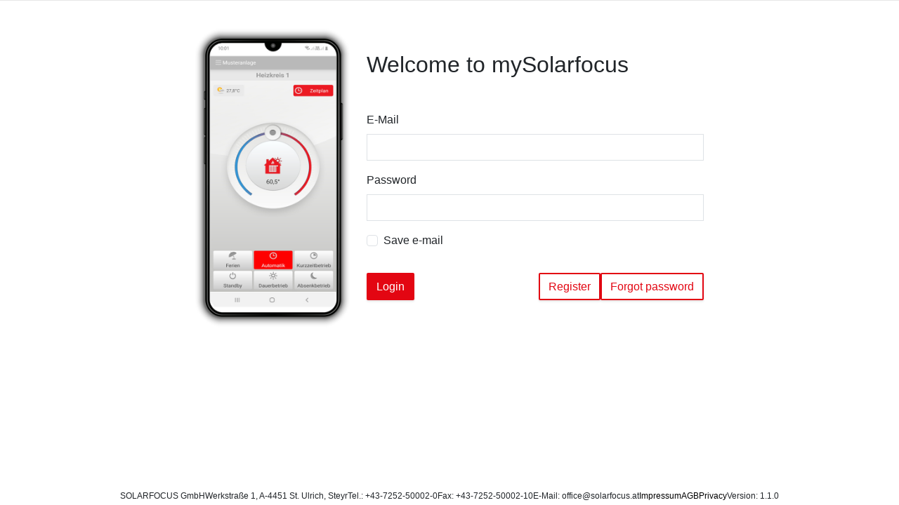

--- FILE ---
content_type: text/html; charset=utf-8
request_url: https://mysolarfocus.com/Account/Login?ReturnUrl=%2FUser%2FChangeLanguage%3Flanguage%3Dfr%26returnUrl%3Dhttps%253A%252F%252Fmysolarfocus.com%252FAccount%252FLogon%253FReturnUrl%253D%25252FUser%25252FChangeLanguage%25253Flanguage%25253Dfr%252526returnUrl%25253Dhttps%2525253A%2525252F%2525252Fmysolarfocus.com%2525252FAccount%2525252FLogon%2525253FReturnUrl%2525253D%252525252F
body_size: 7056
content:
<!DOCTYPE html>
<html lang="de"><head><meta charset="utf-8">
    <meta name="viewport" content="width=device-width, initial-scale=1.0">
    <base href="/">

    <link rel="stylesheet" href="app.css?1.1.0" />
    <link rel="stylesheet" href="Solarfocus.Web.styles.css?1.1.0" />

    <link rel="stylesheet" href="_content/Solarfocus.Web.Core/bootstrap/bootstrap.min.css?1.1.0" />
    <link rel="stylesheet" href="_content/Solarfocus.Web.Core/bootstrap-icons/bootstrap-icons.min.css?1.1.0" />

    <link rel="stylesheet" href="_content/Solarfocus.Web.Core/css/button.css?1.1.0" />
    <link rel="stylesheet" href="_content/Solarfocus.Web.Core/css/nav.css?1.1.0" />
    <link rel="stylesheet" href="_content/Solarfocus.Web.Core/css/app.css?1.1.0" />
    <link rel="stylesheet" href="_content/Solarfocus.Web.Core/css/controller.css?1.1.0" />
    <link rel="stylesheet" href="_content/Solarfocus.Web.Core/css/tooltip.css?1.1.0" />
    <link rel="stylesheet" href="_content/Solarfocus.Web.Core/menu/menu.css?1.1.0" />
    <link rel="stylesheet" href="_content/Solarfocus.Web.Core/css/tabs.css?1.1.0" />
    <link rel="stylesheet" href="_content/Solarfocus.Web.Core/css/table.css?1.1.0" />

    <link rel="icon" type="image/png" href="_content/Solarfocus.Web.Core/favicon.png">

    <title>Login</title></head>

<body><div class="custom-navbar" b-plve2e7zpx>

    <div class="center-navbar" b-plve2e7zpx></div>

    <img src="_content/Solarfocus.Web.Core/logo.jpg" class="logo" alt="solarfocus logo" b-plve2e7zpx>

    
    
    <!--Blazor:{"type":"server","key":{"locationHash":"D307DA8898BA4B7E450C42EAD04BB696557A5A4FF02684CE77C358EE7A0E2486:34","formattedComponentKey":""},"sequence":0,"descriptor":"CfDJ8JgQ0JeSpNxKhDhdxcGu/cAoF/G\u002BukrGeFW1gD7hYffULg9omDdxnvziFBoVTKzNWRBJAkUQ0ftWQmWbLIYXyPSazCHxyH2Huq3TI4H/CAV3j/fJH83OM21QSEjI0F7D98xVyyfy4JxfSOTTi1mvY9bpxeqI1Z0iDbK/YFqg1rBEFUimQIfIL6VBwcg25p2BB2Gx8YVbIyTUn7xuA2q8v5gnE0kd3zUd\u002BCDzTda5wkLsu9Ab1z/e\u002B/I\u002BxaLmOCIT7gMkqFo8WUCq2vu/VMa7bK1R\u002BGvdQQZCGY91Zi1MV39gJQa9FQjUzswGS87eAulw2\u002Bjt2mgmk5FeX0nwK2nRORhg3U84fL8fFIGLXr7ssyjOsqh1EmlVDmrN6Y4Z2arYMZo9u1tH8N3i5ZsCAcgF2HQDuaZjFw2RtBU4ugy0tBuLhHbAc7QqOiRxMtc6oMlt4sjvU7aH3IRRTiPvN4ZF/Ee0nRmVGHohR/WWrRK5EgtQJXE9BkEGaZN0EI5H0gpZbtsFyHNu4BuWpQcHsGt6FcQO09/97zP7fgtk54Md\u002BtWV\u002BtmooJtqQuNSVWQNHU8QJA=="}--></div>

<main b-35nzdg79dy><div class="content" b-35nzdg79dy><div class="toast-list" b-j0ghynwom7></div>
        


<div class="row gap-5 justify-content-center" b-smhy1qof3i><div class="col-auto hide-image" b-smhy1qof3i><img src="/login-left-image.png" alt="Image of the MySolarfocus mobile app" style="height: 450px" b-smhy1qof3i></div>
    <div class="col-sm-8 col-md-7 col-lg-6 col-xl-5 col-xxl-4 " b-smhy1qof3i><h2 class="my-5" b-smhy1qof3i>Welcome to mySolarfocus</h2>
        <form method="post" class="row g-3" action="/Account/Login?ReturnUrl=%2FUser%2FChangeLanguage%3Flanguage%3Dfr%26returnUrl%3Dhttps%253A%252F%252Fmysolarfocus.com%252FAccount%252FLogon%253FReturnUrl%253D%25252FUser%25252FChangeLanguage%25253Flanguage%25253Dfr%252526returnUrl%25253Dhttps%2525253A%2525252F%2525252Fmysolarfocus.com%2525252FAccount%2525252FLogon%2525253FReturnUrl%2525253D%252525252F"><input type="hidden" name="_handler" value="LoginForm" /><input type="hidden" name="__RequestVerificationToken" value="CfDJ8JgQ0JeSpNxKhDhdxcGu_cCr7gNse0guqnFAuvO-_Zx3mRdp17ZWblaYnTy35n9H_uKN03Beq3sYU16Wtpnag-mGgn8H6tUneUNK-eHZ-dFRuj4yVwafVqCJPyxaDWGKtEt31fS2kG9iIaLeCCV9060" />

            <div class="col-12" b-smhy1qof3i><label for="email" class="form-label" b-smhy1qof3i>E-Mail</label>
                <input type="email" id="email" autocomplete="email" name="Model.Username" class="form-control valid" value="" />
                </div>

            <div class="col-12" b-smhy1qof3i><label for="pwassword" class="form-label" b-smhy1qof3i>Password</label>
                <input type="password" id="pwassword" autocomplete="current-password" name="Model.Password" class="form-control valid" />
                </div>

            <div class="col-12" b-smhy1qof3i><div class="form-check" b-smhy1qof3i><input id="saveUsername" type="checkbox" name="Model.RememberMe" class="form-check-input valid" value="True" />
                    <label class="form-check-label" for="saveUsername" b-smhy1qof3i>Save e-mail</label></div></div>

            

            <div class="col-12" b-smhy1qof3i><div class="d-flex gap-3 justify-content-between flex-wrap mt-3" b-smhy1qof3i><button class="button align-self-start" type="submit" b-smhy1qof3i>Login</button>

                    <div class="d-flex gap-3" b-smhy1qof3i><a class="button-secondary" href="/account/register" b-smhy1qof3i>Register</a>
                        <a class="button-secondary" href="/account/forgotPassword" b-smhy1qof3i>Forgot password</a></div></div></div></form></div></div></div></main>

<div class="footer" b-paez7lxk5j><span b-paez7lxk5j>SOLARFOCUS GmbH</span>
    <span b-paez7lxk5j>Werkstraße 1, A-4451 St. Ulrich, Steyr</span>
    <span b-paez7lxk5j>Tel.: +43-7252-50002-0</span>
    <span b-paez7lxk5j>Fax: +43-7252-50002-10</span>
    <span b-paez7lxk5j>E-Mail: office@solarfocus.at</span>
    <a href="/home/impressum" target="_blank" b-paez7lxk5j>Impressum</a>
    <a href="/home/TermsOfUse" target="_blank" b-paez7lxk5j>AGB</a>
    <a href="/home/privacystatement" target="_blank" b-paez7lxk5j>Privacy</a>
    <span title="Built at 12.12.25 14:03:14" b-paez7lxk5j>Version: 1.1.0</span></div>


        <blazor-focus-on-navigate selector="h1"></blazor-focus-on-navigate>
<script src="_framework/blazor.web.js"></script>
<script src="_content/Solarfocus.Web.Core/bootstrap/bootstrap.bundle.min.js"></script>
<script src="_content/Solarfocus.Web.Core/modal/modal.js"></script>
<script src="_content/Solarfocus.Web.Core/menu/menu.js"></script></body></html><!--Blazor-Server-Component-State:CfDJ8JgQ0JeSpNxKhDhdxcGu/cCJxtRGl/e0d200rRUoEpNWJl9I+YjE2x4J0usoOlYln9jaRK3ym5INnv+AodI5r/[base64]/qvseAvmiUoywrhf+Ebl5tGcSnhQnj9GdiDzHiy5vyP1hOY4M8i3T3mXXXiwsJre0WEeWu8D8ZKyGDvWY/e33ghj48+TaesDdcC7Le4GlMxBZEin8p5gCGTM3xUe4yCmqcx5zlYBpK3OJOIchja69KPoKXc2rGVQ+biMvmXrpajOfoOgFeaHGfqaaRC/9eQWZgsB+faCDPO8NEYP4MMu/sJc0j5/QXDCIjZwU2x5CkPPVhGuShzPio++JOddTqZeDDUe+T0HG8QgUchIYVaK0iItuuSSkx2P570/LJp6EQ/[base64]/ojp/i56r7ce7j6M+AqB3tlpHR/kdsjklj/XCGN4UaypmCWEPZarWn4gKRbmOd/YCzWn3A0izjF3KzAHidU3Em3PP4bD+5w+P0XTHkPcSggJNjm0OM+w3rGp0J2OrnXoGA==-->

--- FILE ---
content_type: text/css
request_url: https://mysolarfocus.com/app.css?1.1.0
body_size: -82
content:
.actions {
    display: flex;
    gap: 1rem;
}

.edit-icon {
    font-size: 24px;
}

--- FILE ---
content_type: text/css
request_url: https://mysolarfocus.com/Solarfocus.Web.styles.css?1.1.0
body_size: -19
content:
@import '_content/Solarfocus.Web.Core/Solarfocus.Web.Core.pcxy4glir1.bundle.scp.css';

/* /Components/Layout/MainLayout.razor.rz.scp.css */
/* /Components/Layout/NavMenu.razor.rz.scp.css */
/* /Components/Pages/Account/Login.razor.rz.scp.css */
@media (max-width: 800px){
    .hide-image[b-smhy1qof3i] {
        display: none;
    }
}
/* /Components/Pages/Controller/ControllerDetail.razor.rz.scp.css */


--- FILE ---
content_type: text/css
request_url: https://mysolarfocus.com/_content/Solarfocus.Web.Core/css/button.css?1.1.0
body_size: 140
content:
.button {
    background-color: var(--solarfocus-color);
    color: white;
    padding: 0.35rem 0.75rem;
    box-shadow: 0px 2px 3px 0 rgba(0, 0, 0, 0.1);
    border-radius: 2px;
    font-weight: 500;
    text-decoration: none;
    display: inline-block;
    border: 2px solid var(--solarfocus-color);
}

.button .disabled {
    background-color: var(--solarfocus-color);
    color: white;
    padding: 0.35rem 0.75rem;
    box-shadow: 0px 2px 3px 0 rgba(0, 0, 0, 0.1);
    border-radius: 2px;
    font-weight: 500;
    text-decoration: none;
    display: inline-block;
    border: 2px solid var(--solarfocus-color);
}

.button-small {
    background-color: var(--solarfocus-color);
    color: white;
    border: none;
    padding: 0.25rem 0.75rem;
    box-shadow: 0px 2px 3px 0 rgba(0, 0, 0, 0.1);
    border-radius: 2px;
    font-weight: 500;
    text-decoration: none;
    display: inline-block;
}

.button-secondary:hover, .button:hover, .button-small:hover {
    filter: brightness(95%);
}

.button-secondary {
    background-color: white;
    color: var(--solarfocus-color);
    border: 2px solid var(--solarfocus-color);
    padding: 0.35rem 0.75rem;
    box-shadow: 0px 2px 3px 0 rgba(0, 0, 0, 0.1);
    border-radius: 2px;
    font-weight: 500;
    text-decoration: none;
    display: inline-block;
}

.button-secondary.disabled {
    cursor: not-allowed;
    opacity: 0.5;
}

.button.disabled {
    cursor: not-allowed;
    opacity: 0.5;
}


.icon-button {
    color: var(--solarfocus-color);
    font-size: 22px;
    cursor: pointer;
}

.icon-button[disabled] {
    color: var(--gray-color);
    font-size: 22px;
    cursor: not-allowed;
}

.icon-button:hover:not([disabled]) {
    color: black;
}


.button-icon {
    display: flex;
    gap: 0.75rem;
    cursor: pointer;
    color: var(--solarfocus-color);
    text-decoration: none;
}

.button-icon:hover {
    color: black;
}

.button-icon * {
    align-self: center;

}

.button-icon span {
    font-size: 18px;
}

.button-icon i {
    font-size: 18px
}

--- FILE ---
content_type: text/css
request_url: https://mysolarfocus.com/_content/Solarfocus.Web.Core/css/nav.css?1.1.0
body_size: 350
content:
.custom-navbar {
    display: flex;
    flex-direction: row;
    flex-wrap: nowrap;
    justify-content: start;
    border-bottom: 1px solid var(--light-gray-color);
    padding: 0 0.5rem;
}

.center-navbar {
    display: flex;
    flex-direction: column;
    justify-content: center;
    flex-grow: 1;
}

@media (min-width: 900px) {
    .center-navbar {
        display: flex;
        flex-direction: row;
        justify-content: center;
        flex-grow: 1;
    }
}

@media (min-width: 1500px) {
    .center-navbar {
        gap: 3rem;
    }
}

.logo {
    display: none;
}

@media (min-width: 1300px) {
    .logo {
        display: block;
        max-height: 50px;
        align-self: center;
        margin-right: 3rem;
    }
}

.custom-dropdown {
    padding: 0 1rem;
    min-height: 50px;
}

.dropbtn {
    display: block;
    background-color: transparent;
    color: #333;
    font-size: 18px;
    font-weight: 500;
    text-decoration: none;
    /*padding: 1rem 0;*/
    margin-top: auto!important;
    margin-bottom: auto!important;
    border-bottom: 2px solid transparent;
}

.dropdown-link {
    height: 100%;
    display: flex;
    border-bottom: 2px solid transparent;
    padding-top: 3px;
    cursor: pointer;
}

/* Dropdown Content (Hidden by Default) */
.dropdown-content {
    display: none;
    position: absolute;
    background-color: #f9f9f9;
    min-width: 160px;
    box-shadow: 0px 8px 16px 0px rgba(0, 0, 0, 0.1);
    z-index: 10;
}

.dropdown-content hr {
    margin: 0;
    color: var(--gray-color);
}

.dropdown-content-right {
    right: 0;
}

/* Links inside the dropdown */
.dropdown-content a, .dropdown-content div {
    text-wrap: nowrap;
    color: black;
    padding: 12px 16px;
    text-decoration: none;
    display: block;
}

.dropdown-content a.active {
    color: var(--solarfocus-color);
}

/* Change color of dropdown links on hover */
.dropdown-content a:hover {
    background-color: #f1f1f1
}

/* Show the dropdown menu on hover */
.custom-dropdown:hover .dropdown-content {
    display: block;
}

/* Change the background color of the dropdown button when the dropdown content is shown */
.custom-dropdown:hover .dropdown-link {
    border-bottom: 2px solid var(--solarfocus-color);
}

.custom-dropdown:hover .dropdown-link .dropbtn {
    color: var(--solarfocus-color);
}

.dropbtn.active {
    color: var(--solarfocus-color);
}

--- FILE ---
content_type: text/css
request_url: https://mysolarfocus.com/_content/Solarfocus.Web.Core/css/app.css?1.1.0
body_size: 267
content:
:root {
    --bs-border-radius: 0;
    --solarfocus-color: #e30612;
    --dark-gray-color: #7c7979;
    --gray-color: #ada9a9;
    --light-gray-color: #e6e6e6;
}

* {
    font-family: Open Sans, sans-serif
}

main {
    height: 100%;
    display: flex;
    flex-direction: column;
    overflow: hidden;
}

.content {
    padding: 1.5rem 3rem;
    overflow: auto;
    height: 100%;
}

body {
    height: 100vh;
    overflow: hidden;
    display: flex;
    flex-direction: column;
}


#blazor-error-ui {
    background: lightyellow;
    bottom: 0;
    box-shadow: 0 -1px 2px rgba(0, 0, 0, 0.2);
    display: none;
    left: 0;
    padding: 0.6rem 1.25rem 0.7rem 1.25rem;
    position: fixed;
    width: 100%;
    z-index: 1000;
}

#blazor-error-ui .dismiss {
    cursor: pointer;
    position: absolute;
    right: 0.75rem;
    top: 0.5rem;
}

.cursor-pointer {
    cursor: pointer;
}

.sticky-header thead th {
    position: sticky;
    top: 0;
    z-index: 1;
}

.spacer {
    flex: 1 0 0;
}

.table-layout-fixed {
    table-layout: fixed;
}

.color-solarfocus {
    color: var(--solarfocus-color);
}

.color-gray {
    color: var(--gray-color);
}

.icon-button-cell {
    padding: 0.2rem 0.5rem !important;
}

.button-cell {
    padding: 0.35rem 0.5rem !important;
}

.input-hint {
    font-size: 13px;
    color: var(--gray-color);
    margin-top: 5px;
}

.bordered-section {
    padding: 2rem;
    border: 1px solid var(--light-gray-color);
    border-radius: 10px;

    box-shadow: rgba(99, 99, 99, 0.1) 0px 2px 10px 0px;
}

.icon-24 {
    font-size: 24px;
}

--- FILE ---
content_type: text/css
request_url: https://mysolarfocus.com/_content/Solarfocus.Web.Core/css/controller.css?1.1.0
body_size: -9
content:
.controller-card {
    padding: 1rem;
    box-shadow: 0px 2px 6px 0 rgba(0, 0, 0, 0.1);
    background-color: white;
}

.controller-card:hover {
    background-color: white;
    filter: brightness(98%);
}

.controller-card .title {
    font-size: 1.2rem;
    color: var(--solarfocus-color);
    font-weight: bold;
}

.status-icon {
    font-size: 16px;
}

.status--1 {
    color: transparent;
}

.status-0 {
    color: #808080;
}

.status-1 {
    color: green;
}

.status-2 {
    color: red;
}

.status-3 {
    color: #ffd500;
}

.connection-icon {
    color: #fd9801;
    font-size: 20px;
    padding: 0 1rem;
    line-height: 0;
}

--- FILE ---
content_type: text/css
request_url: https://mysolarfocus.com/_content/Solarfocus.Web.Core/css/tooltip.css?1.1.0
body_size: 59
content:
.custom-tooltip {
    position: relative;
}

.custom-tooltip:before {
    display: block;
    content: attr(data-text);
    position: absolute;
    font-size: 14px;
    text-decoration: none;
    font-style: normal;
    
    bottom: 100%;
    transform: translateX(-50%);
    margin-left: 11px;
    
    max-width: 120px;
    padding: 4px 1rem;
    background: #555;
    color: #fff;
    text-align: center;
    border-radius: 4px;

    opacity: 0;
    transition: opacity 300ms ease-in-out;
}

.custom-tooltip:hover:before, .custom-tooltip:hover:after {
    opacity: 1;
}

.custom-tooltip:after {
    content: "";
    position:absolute;

    bottom: 65%;
    transform: translateX(-50%);
    margin-top: -3px;
    margin-left: 11px;

    /* the arrow */
    border-width: 6px;
    border-style: solid;
    border-color: #555 transparent transparent transparent;

    display:block;
    opacity: 0;
    transition: opacity 300ms ease-in-out;
}


--- FILE ---
content_type: text/css
request_url: https://mysolarfocus.com/_content/Solarfocus.Web.Core/menu/menu.css?1.1.0
body_size: 52
content:
.show {
    display: block!important;
}

.menubtn {
    border: none;
}

.menu {
    position: relative;
    display: inline-block;
}

.menu-content {
    display: none;
    position: absolute;
    background-color: #f9f9f9;
    min-width: 160px;
    box-shadow: 0px 8px 16px 0px rgba(0, 0, 0, 0.1);
    z-index: 1;
    right: 0;
}

.menu-content a, .menu-content button, .menu-content div:not(.menu-content) {
    color: black;
    padding: 10px 16px;
    text-decoration: none;
    border: none;
    background-color: #f9f9f9;
    width: 100%;
    text-align: start;
    display: block;
    text-wrap: nowrap;
}

.submenu .menu-content {
    display: none;
}


.menu-content a:hover, .menu-content button:hover, .menu-content .submenu:hover {
    background-color: #ddd;
}

.submenu:hover .menu-content {
    display: block;
    position: absolute;
    background-color: #f9f9f9;
    min-width: 160px;
    box-shadow: 0px 8px 16px 0px rgba(0, 0, 0, 0.1);
    z-index: 1;
    right: 100%;
    top: calc(100% - 44px);
}

--- FILE ---
content_type: text/css
request_url: https://mysolarfocus.com/_content/Solarfocus.Web.Core/css/tabs.css?1.1.0
body_size: 5
content:
.tabs {
    display: flex;
    flex-wrap: wrap;
}
.input {
    position: absolute;
    opacity: 0;
}
.label {
    width: auto;
    padding: 0.5rem 1.5rem;
    cursor: pointer;
    border-bottom: 1px solid var(--light-gray-color);
}

.label-filler {
    flex-grow: 1;
    width: auto;
    cursor: default!important;
    border-bottom: 1px solid var(--light-gray-color)!important;
}

.label:hover, .input:checked + .label {
    color: var(--solarfocus-color);
    border-bottom: 2px solid var(--solarfocus-color);
}

.panel {
    width: 100%;
    display: none;
    padding: 2rem 1rem;
    background: #fff;
    order: 99;
}

.input:checked + .label + .panel {
    display: block;
}


--- FILE ---
content_type: text/css
request_url: https://mysolarfocus.com/_content/Solarfocus.Web.Core/css/table.css?1.1.0
body_size: -118
content:
.sf-table-custom th {
    font-size: 15px;
    color: #333333!important;
}

.sf-table-custom  td {
    font-size: 15px;
    color: #333333!important;
    padding: 0.3rem 0.5rem!important;
    vertical-align: middle;
}

.sf-table-custom  tr:nth-child(odd) td {
background-color: #F9F9F9!important;
}

--- FILE ---
content_type: text/css
request_url: https://mysolarfocus.com/_content/Solarfocus.Web.Core/Solarfocus.Web.Core.pcxy4glir1.bundle.scp.css
body_size: 791
content:
/* _content/Solarfocus.Web.Core/Components/Shared/BackButton.razor.rz.scp.css */
.button-flat[b-8i1vsush4o] {
    background: transparent;
    border: none;
    color: var(--gray-color);

    font-weight: 500;
    display: inline-flex;
    text-decoration: none;
    cursor: pointer;
}

.button-flat:hover[b-8i1vsush4o] {
    filter: brightness(85%);
}

.button-flat i[b-8i1vsush4o] {
    margin-right: 0.25rem;
    font-size: 22px;
    line-height: 22px;
    width: 22px;
    height: 22px;
    align-self: center;
}

.button-flat div[b-8i1vsush4o] {
    align-self: center;
    font-size: 16px;
    line-height: 16px;
}
/* _content/Solarfocus.Web.Core/Components/Shared/chip.razor.rz.scp.css */
.chip[b-zg13fgdurs] {
    box-shadow: 0px 2px 6px 0 rgba(0, 0, 0, 0.1);
    width: auto;
    display: inline-block;
    height: 32px;
    border-radius: 20px;
    padding: 0 1.1rem;
    border: 1px solid var(--solarfocus-color);
}

.chip-hover:hover[b-zg13fgdurs] {
    background-color: white;
    filter: brightness(92%);
    cursor: pointer;
}

.chip span[b-zg13fgdurs] {
    line-height: 30px;
    vertical-align: center;
    font-size: 16px;
}

.chip i[b-zg13fgdurs] {
    margin-left: 0.75rem;
    line-height: 30px;
    vertical-align: center;
    font-size: 16px;
}
/* _content/Solarfocus.Web.Core/Components/Shared/Footer.razor.rz.scp.css */
.footer[b-paez7lxk5j] {
    display: flex;
    flex-wrap: wrap;
    justify-content: center;
    gap: 1.5rem;
    font-size: 12px;
    padding: 0.25rem 0;
}

.footer a[b-paez7lxk5j] {
    text-decoration: none;
    color: black;
}
/* _content/Solarfocus.Web.Core/Components/Shared/Gauge.razor.rz.scp.css */
/* _content/Solarfocus.Web.Core/Components/Shared/Modal.razor.rz.scp.css */
dialog:not([open])[b-89p6taddmu] {
    display: none;
}

[b-89p6taddmu]::backdrop {
    backdrop-filter: brightness(0.5);
}

.dialog[b-89p6taddmu] {
    display: flex;
    flex-direction: column;
    padding: 1rem 0;
    border: none;
    box-shadow: 0 2px 20px 0 rgba(0, 0, 0, 0.25);
    min-width: 450px;
    max-width: 40vw;
    gap: 1rem;
    position: relative;
    margin-top: 15vh;
    max-height: 70vh;
}

.dialog-big[b-89p6taddmu] {
    min-width: 60vw;
    max-width: 60vw;
}

.dialog hr[b-89p6taddmu] {
    color: var(--gray-color);
    margin: 0;
}

.dialog .header[b-89p6taddmu] {
    display: flex;
    justify-content: space-between;
    padding: 0 1.5rem;
    gap: 1.5rem;
}

.dialog .header span[b-89p6taddmu] {
    font-size: 20px;
}

.dialog .header *[b-89p6taddmu] {
    align-self: center;
}

.dialog .body[b-89p6taddmu] {
    padding: 0.5rem 1.5rem;
    overflow: auto;
}

.dialog .footer[b-89p6taddmu] {
    display: flex;
    justify-content: flex-end;
    padding: 0 1.5rem;
    gap: 1rem;
}
/* _content/Solarfocus.Web.Core/Components/Shared/Pagination.razor.rz.scp.css */
.pagination[b-c1av4c844h] {
    display: flex;
    gap: 1rem;
}

.pagination *[b-c1av4c844h] {
    align-self: center;
}
/* _content/Solarfocus.Web.Core/Components/Shared/Spinner.razor.rz.scp.css */
.spinner-label[b-x5j6kc0bmg] {
    font-size: 18px;
}
/* _content/Solarfocus.Web.Core/Components/Shared/Toast.razor.rz.scp.css */
.snackbar[b-pfv4ki1a0o] {
    background-color: white;
    color: black;
    text-align: center;
    border-radius: 2px;
    padding: 0.5rem 0.7rem 0.5rem 1rem;
    z-index: 1;
    font-size: 17px;
    width: 300px;
    position: relative;
    box-shadow: 0 2px 10px 0 rgba(0, 0, 0, 0.15);
    transition: opacity 2s;
    display: flex;
    gap: 1rem;
}

.snackbar span[b-pfv4ki1a0o] {
    flex-grow: 1;
    text-align: start;
    white-space: normal;
    align-self: center;
    font-size: 14px;
}

.snackbar i[b-pfv4ki1a0o] {
    align-self: start;
    font-size: 14px;
}

.snackbar-level-Error[b-pfv4ki1a0o] {
    background: rgba(252, 30, 30, 0.9);
}

.snackbar-level-Warning[b-pfv4ki1a0o] {
    background: rgba(255, 222, 5, 0.9);
}

.snackbar-level-Information[b-pfv4ki1a0o] {
    background: rgba(110, 188, 255, 0.9);
}

.snackbar-level-Success[b-pfv4ki1a0o] {
    background: rgba(145, 234, 92, 0.9);
}
/* _content/Solarfocus.Web.Core/Components/Shared/Toasts.razor.rz.scp.css */
.toast-list[b-j0ghynwom7] {
    display: flex;
    flex-direction: column;
    gap: 1rem;
    position: absolute;
    z-index: 1;
    top: 70px;
    right: 2rem;
}


--- FILE ---
content_type: text/javascript
request_url: https://mysolarfocus.com/_content/Solarfocus.Web.Core/menu/menu.js
body_size: -43
content:
function showMenu(menuId) {
    document.getElementById(menuId).classList.toggle("show");
}

window.onclick = function(event) {
    if (!event.target.matches('.menubtn')) {
        const dropdowns = document.getElementsByClassName("menu-content");
        for (let i = 0; i < dropdowns.length; i++) {
            const openDropdown = dropdowns[i];
            if (openDropdown.classList.contains('show')) {
                openDropdown.classList.remove('show');
            }
        }
    }
}

--- FILE ---
content_type: text/javascript
request_url: https://mysolarfocus.com/_content/Solarfocus.Web.Core/modal/modal.js
body_size: -144
content:
function showModal(name) {
    const modal = document.getElementById(name);
    
    if (modal) {
        modal.showModal();
    }
}

function closeModal(name) {
    const modal = document.getElementById(name);
    
    if (modal) {
        modal.close();
    }
}